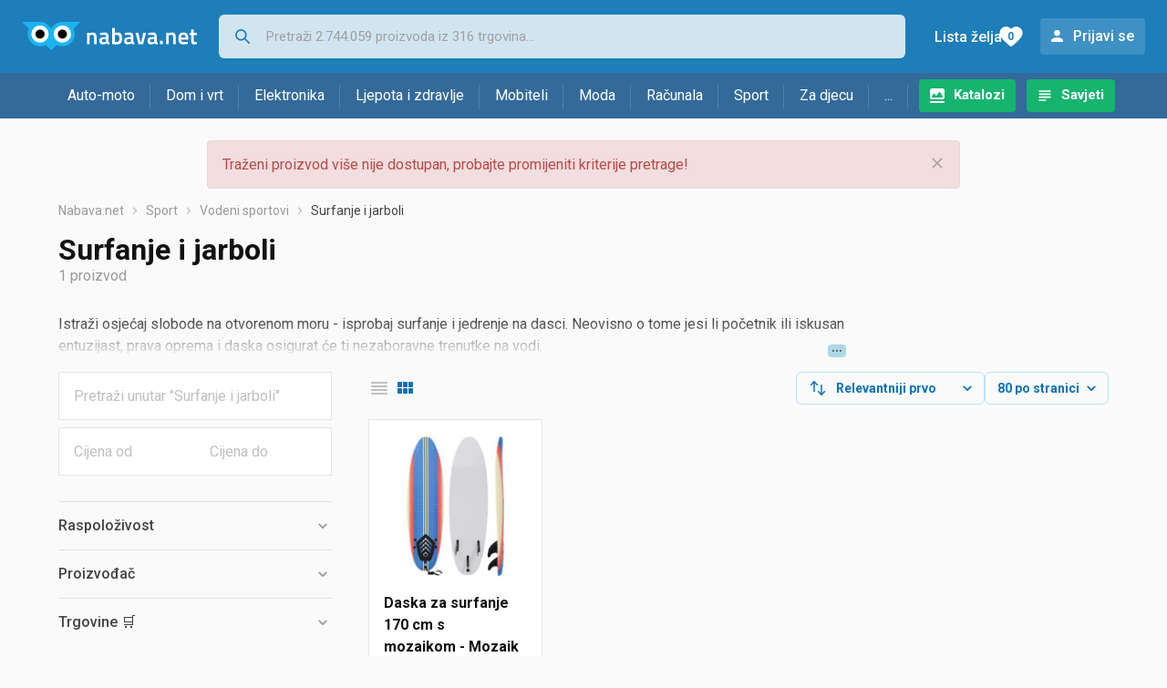

--- FILE ---
content_type: text/html; charset=utf-8
request_url: https://www.google.com/recaptcha/api2/aframe
body_size: 250
content:
<!DOCTYPE HTML><html><head><meta http-equiv="content-type" content="text/html; charset=UTF-8"></head><body><script nonce="OfKhtkl_R-0jMQJcWQJPYA">/** Anti-fraud and anti-abuse applications only. See google.com/recaptcha */ try{var clients={'sodar':'https://pagead2.googlesyndication.com/pagead/sodar?'};window.addEventListener("message",function(a){try{if(a.source===window.parent){var b=JSON.parse(a.data);var c=clients[b['id']];if(c){var d=document.createElement('img');d.src=c+b['params']+'&rc='+(localStorage.getItem("rc::a")?sessionStorage.getItem("rc::b"):"");window.document.body.appendChild(d);sessionStorage.setItem("rc::e",parseInt(sessionStorage.getItem("rc::e")||0)+1);localStorage.setItem("rc::h",'1769041187844');}}}catch(b){}});window.parent.postMessage("_grecaptcha_ready", "*");}catch(b){}</script></body></html>